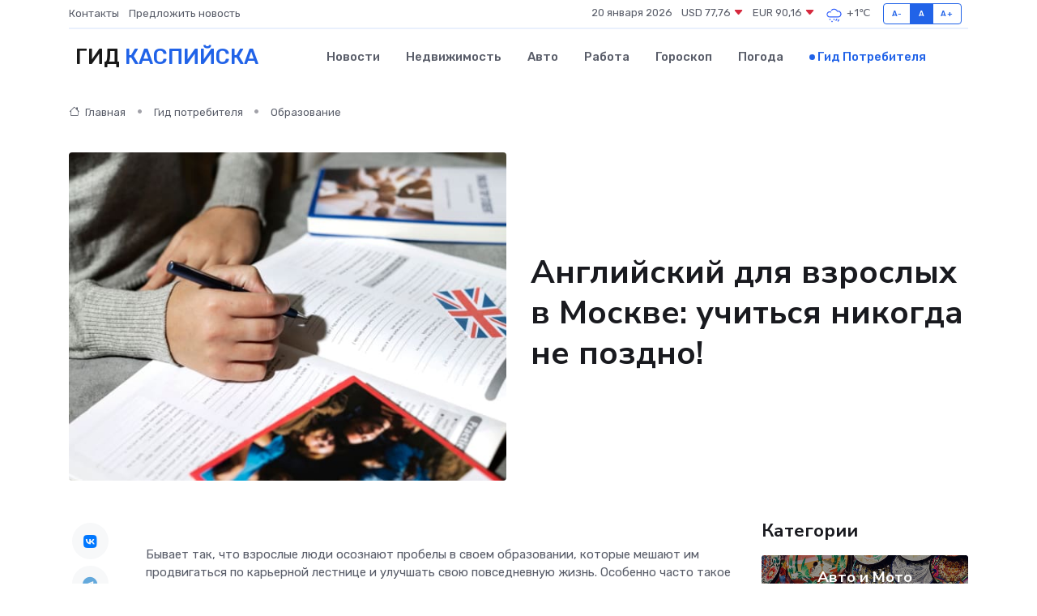

--- FILE ---
content_type: text/html; charset=UTF-8
request_url: https://kaspijsk-gid.ru/poleznoe/angliiskii-dlja-vzroslykh.htm
body_size: 12490
content:
<!DOCTYPE html>
<html lang="ru">
<head>
	<meta charset="utf-8">
	<meta name="csrf-token" content="uWR0aUe9YCKocc3RgU2DT2gf6UNOkwUxutGudkAP">
    <meta http-equiv="X-UA-Compatible" content="IE=edge">
    <meta name="viewport" content="width=device-width, initial-scale=1">
    <title>Английский для взрослых в Москве: учиться никогда не поздно!</title>
    <meta name="description" property="description" content="Гид потребителя в Каспийске. Английский для взрослых в Москве: учиться никогда не поздно!">
    
    <meta property="fb:pages" content="105958871990207" />
    <link rel="shortcut icon" type="image/x-icon" href="https://kaspijsk-gid.ru/favicon.svg">
    <link rel="canonical" href="https://kaspijsk-gid.ru/poleznoe/angliiskii-dlja-vzroslykh.htm">
    <link rel="preconnect" href="https://fonts.gstatic.com">
    <link rel="dns-prefetch" href="https://fonts.googleapis.com">
    <link rel="dns-prefetch" href="https://pagead2.googlesyndication.com">
    <link rel="dns-prefetch" href="https://res.cloudinary.com">
    <link href="https://fonts.googleapis.com/css2?family=Nunito+Sans:wght@400;700&family=Rubik:wght@400;500;700&display=swap" rel="stylesheet">
    <link rel="stylesheet" type="text/css" href="https://kaspijsk-gid.ru/assets/font-awesome/css/all.min.css">
    <link rel="stylesheet" type="text/css" href="https://kaspijsk-gid.ru/assets/bootstrap-icons/bootstrap-icons.css">
    <link rel="stylesheet" type="text/css" href="https://kaspijsk-gid.ru/assets/tiny-slider/tiny-slider.css">
    <link rel="stylesheet" type="text/css" href="https://kaspijsk-gid.ru/assets/glightbox/css/glightbox.min.css">
    <link rel="stylesheet" type="text/css" href="https://kaspijsk-gid.ru/assets/plyr/plyr.css">
    <link id="style-switch" rel="stylesheet" type="text/css" href="https://kaspijsk-gid.ru/assets/css/style.css">
    <link rel="stylesheet" type="text/css" href="https://kaspijsk-gid.ru/assets/css/style2.css">

    <meta name="twitter:card" content="summary">
    <meta name="twitter:site" content="@mysite">
    <meta name="twitter:title" content="Английский для взрослых в Москве: учиться никогда не поздно!">
    <meta name="twitter:description" content="Гид потребителя в Каспийске. Английский для взрослых в Москве: учиться никогда не поздно!">
    <meta name="twitter:creator" content="@mysite">
    <meta name="twitter:image:src" content="https://kaspijsk-gid.ru/images/logo.gif">
    <meta name="twitter:domain" content="kaspijsk-gid.ru">
    <meta name="twitter:card" content="summary_large_image" /><meta name="twitter:image" content="https://kaspijsk-gid.ru/images/logo.gif">

    <meta property="og:url" content="http://kaspijsk-gid.ru/poleznoe/angliiskii-dlja-vzroslykh.htm">
    <meta property="og:title" content="Английский для взрослых в Москве: учиться никогда не поздно!">
    <meta property="og:description" content="Гид потребителя в Каспийске. Английский для взрослых в Москве: учиться никогда не поздно!">
    <meta property="og:type" content="website">
    <meta property="og:image" content="https://kaspijsk-gid.ru/images/logo.gif">
    <meta property="og:locale" content="ru_RU">
    <meta property="og:site_name" content="Гид Каспийска">
    

    <link rel="image_src" href="https://kaspijsk-gid.ru/images/logo.gif" />

    <link rel="alternate" type="application/rss+xml" href="https://kaspijsk-gid.ru/feed" title="Каспийск: гид, новости, афиша">
        <script async src="https://pagead2.googlesyndication.com/pagead/js/adsbygoogle.js"></script>
    <script>
        (adsbygoogle = window.adsbygoogle || []).push({
            google_ad_client: "ca-pub-0899253526956684",
            enable_page_level_ads: true
        });
    </script>
        
    
    
    
    <script>if (window.top !== window.self) window.top.location.replace(window.self.location.href);</script>
    <script>if(self != top) { top.location=document.location;}</script>

<!-- Google tag (gtag.js) -->
<script async src="https://www.googletagmanager.com/gtag/js?id=G-71VQP5FD0J"></script>
<script>
  window.dataLayer = window.dataLayer || [];
  function gtag(){dataLayer.push(arguments);}
  gtag('js', new Date());

  gtag('config', 'G-71VQP5FD0J');
</script>
</head>
<body>
<script type="text/javascript" > (function(m,e,t,r,i,k,a){m[i]=m[i]||function(){(m[i].a=m[i].a||[]).push(arguments)}; m[i].l=1*new Date();k=e.createElement(t),a=e.getElementsByTagName(t)[0],k.async=1,k.src=r,a.parentNode.insertBefore(k,a)}) (window, document, "script", "https://mc.yandex.ru/metrika/tag.js", "ym"); ym(54007324, "init", {}); ym(86840228, "init", { clickmap:true, trackLinks:true, accurateTrackBounce:true, webvisor:true });</script> <noscript><div><img src="https://mc.yandex.ru/watch/54007324" style="position:absolute; left:-9999px;" alt="" /><img src="https://mc.yandex.ru/watch/86840228" style="position:absolute; left:-9999px;" alt="" /></div></noscript>
<script type="text/javascript">
    new Image().src = "//counter.yadro.ru/hit?r"+escape(document.referrer)+((typeof(screen)=="undefined")?"":";s"+screen.width+"*"+screen.height+"*"+(screen.colorDepth?screen.colorDepth:screen.pixelDepth))+";u"+escape(document.URL)+";h"+escape(document.title.substring(0,150))+";"+Math.random();
</script>
<!-- Rating@Mail.ru counter -->
<script type="text/javascript">
var _tmr = window._tmr || (window._tmr = []);
_tmr.push({id: "3138453", type: "pageView", start: (new Date()).getTime()});
(function (d, w, id) {
  if (d.getElementById(id)) return;
  var ts = d.createElement("script"); ts.type = "text/javascript"; ts.async = true; ts.id = id;
  ts.src = "https://top-fwz1.mail.ru/js/code.js";
  var f = function () {var s = d.getElementsByTagName("script")[0]; s.parentNode.insertBefore(ts, s);};
  if (w.opera == "[object Opera]") { d.addEventListener("DOMContentLoaded", f, false); } else { f(); }
})(document, window, "topmailru-code");
</script><noscript><div>
<img src="https://top-fwz1.mail.ru/counter?id=3138453;js=na" style="border:0;position:absolute;left:-9999px;" alt="Top.Mail.Ru" />
</div></noscript>
<!-- //Rating@Mail.ru counter -->

<header class="navbar-light navbar-sticky header-static">
    <div class="navbar-top d-none d-lg-block small">
        <div class="container">
            <div class="d-md-flex justify-content-between align-items-center my-1">
                <!-- Top bar left -->
                <ul class="nav">
                    <li class="nav-item">
                        <a class="nav-link ps-0" href="https://kaspijsk-gid.ru/contacts">Контакты</a>
                    </li>
                    <li class="nav-item">
                        <a class="nav-link ps-0" href="https://kaspijsk-gid.ru/sendnews">Предложить новость</a>
                    </li>
                    
                </ul>
                <!-- Top bar right -->
                <div class="d-flex align-items-center">
                    
                    <ul class="list-inline mb-0 text-center text-sm-end me-3">
						<li class="list-inline-item">
							<span>20 января 2026</span>
						</li>
                        <li class="list-inline-item">
                            <a class="nav-link px-0" href="https://kaspijsk-gid.ru/currency">
                                <span>USD 77,76 <i class="bi bi-caret-down-fill text-danger"></i></span>
                            </a>
						</li>
                        <li class="list-inline-item">
                            <a class="nav-link px-0" href="https://kaspijsk-gid.ru/currency">
                                <span>EUR 90,16 <i class="bi bi-caret-down-fill text-danger"></i></span>
                            </a>
						</li>
						<li class="list-inline-item">
                            <a class="nav-link px-0" href="https://kaspijsk-gid.ru/pogoda">
                                <svg xmlns="http://www.w3.org/2000/svg" width="25" height="25" viewBox="0 0 30 30"><path d="M21.401 27l1.445-2.168a.5.5 0 0 0-.138-.693l-.416-.278a.5.5 0 0 0-.694.139l-1.445 2.168a.5.5 0 0 0 .14.693l.415.278a.5.5 0 0 0 .693-.139m-3-1l1.445-2.168a.5.5 0 0 0-.138-.693l-.416-.278a.5.5 0 0 0-.694.139l-1.445 2.168a.5.5 0 0 0 .14.693l.415.278a.5.5 0 0 0 .693-.139m-6.4 0A1 1 0 1 0 12 28a1 1 0 0 0 0-2m3-3a1 1 0 1 0 0 2 1 1 0 0 0 0-2m-5 1a1 1 0 1 1-2 0 1 1 0 0 1 2 0zM0 0v30V0zm30 0v30V0zm-4.964 13.066a4.948 4.948 0 0 1 0 5.868A4.99 4.99 0 0 1 20.99 21H8.507a4.49 4.49 0 0 1-3.64-1.86 4.458 4.458 0 0 1 0-5.281A4.491 4.491 0 0 1 8.506 12c.686 0 1.37.159 1.996.473a.5.5 0 0 1 .16.766l-.33.399a.502.502 0 0 1-.598.132 2.976 2.976 0 0 0-3.346.608 3.007 3.007 0 0 0 .334 4.532c.527.396 1.177.59 1.836.59H20.94a3.54 3.54 0 0 0 2.163-.711 3.497 3.497 0 0 0 1.358-3.206 3.45 3.45 0 0 0-.706-1.727A3.486 3.486 0 0 0 20.99 12.5c-.07 0-.138.016-.208.02-.328.02-.645.085-.947.192a.496.496 0 0 1-.63-.287 4.637 4.637 0 0 0-.445-.874 4.495 4.495 0 0 0-.584-.733A4.461 4.461 0 0 0 14.998 9.5a4.46 4.46 0 0 0-3.177 1.318 2.326 2.326 0 0 0-.135.147.5.5 0 0 1-.592.131 5.78 5.78 0 0 0-.453-.19.5.5 0 0 1-.21-.79A5.97 5.97 0 0 1 14.998 8a5.97 5.97 0 0 1 4.237 1.757c.398.399.704.85.966 1.319.262-.042.525-.076.79-.076a4.99 4.99 0 0 1 4.045 2.066zM0 0v30V0zm30 0v30V0z" fill="#315EFB" fill-rule="evenodd"></path></svg>
                                <span>+1&#8451;</span>
                            </a>
						</li>
					</ul>

                    <!-- Font size accessibility START -->
                    <div class="btn-group me-2" role="group" aria-label="font size changer">
                        <input type="radio" class="btn-check" name="fntradio" id="font-sm">
                        <label class="btn btn-xs btn-outline-primary mb-0" for="font-sm">A-</label>

                        <input type="radio" class="btn-check" name="fntradio" id="font-default" checked>
                        <label class="btn btn-xs btn-outline-primary mb-0" for="font-default">A</label>

                        <input type="radio" class="btn-check" name="fntradio" id="font-lg">
                        <label class="btn btn-xs btn-outline-primary mb-0" for="font-lg">A+</label>
                    </div>

                    
                </div>
            </div>
            <!-- Divider -->
            <div class="border-bottom border-2 border-primary opacity-1"></div>
        </div>
    </div>

    <!-- Logo Nav START -->
    <nav class="navbar navbar-expand-lg">
        <div class="container">
            <!-- Logo START -->
            <a class="navbar-brand" href="https://kaspijsk-gid.ru" style="text-align: end;">
                
                			<span class="ms-2 fs-3 text-uppercase fw-normal">Гид <span style="color: #2163e8;">Каспийска</span></span>
                            </a>
            <!-- Logo END -->

            <!-- Responsive navbar toggler -->
            <button class="navbar-toggler ms-auto" type="button" data-bs-toggle="collapse"
                data-bs-target="#navbarCollapse" aria-controls="navbarCollapse" aria-expanded="false"
                aria-label="Toggle navigation">
                <span class="text-body h6 d-none d-sm-inline-block">Menu</span>
                <span class="navbar-toggler-icon"></span>
            </button>

            <!-- Main navbar START -->
            <div class="collapse navbar-collapse" id="navbarCollapse">
                <ul class="navbar-nav navbar-nav-scroll mx-auto">
                                        <li class="nav-item"> <a class="nav-link" href="https://kaspijsk-gid.ru/news">Новости</a></li>
                                        <li class="nav-item"> <a class="nav-link" href="https://kaspijsk-gid.ru/realty">Недвижимость</a></li>
                                        <li class="nav-item"> <a class="nav-link" href="https://kaspijsk-gid.ru/auto">Авто</a></li>
                                        <li class="nav-item"> <a class="nav-link" href="https://kaspijsk-gid.ru/job">Работа</a></li>
                                        <li class="nav-item"> <a class="nav-link" href="https://kaspijsk-gid.ru/horoscope">Гороскоп</a></li>
                                        <li class="nav-item"> <a class="nav-link" href="https://kaspijsk-gid.ru/pogoda">Погода</a></li>
                                        <li class="nav-item"> <a class="nav-link active" href="https://kaspijsk-gid.ru/poleznoe">Гид потребителя</a></li>
                                    </ul>
            </div>
            <!-- Main navbar END -->

            
        </div>
    </nav>
    <!-- Logo Nav END -->
</header>
    <main>
        <!-- =======================
                Main content START -->
        <section class="pt-3 pb-lg-5">
            <div class="container" data-sticky-container>
                <div class="row">
                    <!-- Main Post START -->
                    <div class="col-lg-9">
                        <!-- Categorie Detail START -->
                        <div class="mb-4">
                            <nav aria-label="breadcrumb" itemscope itemtype="http://schema.org/BreadcrumbList">
                                <ol class="breadcrumb breadcrumb-dots">
                                    <li class="breadcrumb-item" itemprop="itemListElement" itemscope itemtype="http://schema.org/ListItem"><a href="https://kaspijsk-gid.ru" title="Главная" itemprop="item"><i class="bi bi-house me-1"></i>
                                        <span itemprop="name">Главная</span></a><meta itemprop="position" content="1" />
                                    </li>
                                    <li class="breadcrumb-item" itemprop="itemListElement" itemscope itemtype="http://schema.org/ListItem"><a href="https://kaspijsk-gid.ru/poleznoe" title="Гид потребителя" itemprop="item"> <span itemprop="name">Гид потребителя</span></a><meta itemprop="position" content="2" />
                                    </li>
                                    <li class="breadcrumb-item" itemprop="itemListElement" itemscope itemtype="http://schema.org/ListItem"><a
                                            href="https://kaspijsk-gid.ru/poleznoe/categories/obrazovanie.htm" title="Образование" itemprop="item"><span itemprop="name">Образование</span></a><meta itemprop="position" content="3" />
                                    </li>
                                </ol>
                            </nav>
                        </div>
                    </div>
                </div>
                <div class="row align-items-center">
                    <!-- Image -->
                    <div class="col-md-6 position-relative">
                                                <img class="rounded" src="https://res.cloudinary.com/cherepovetssu/image/upload/c_fill,w_600,h_450,q_auto/v0js1i2m0ndvszffdugw" alt="Английский для взрослых в Москве: учиться никогда не поздно!">
                                            </div>
                    <!-- Content -->
                    <div class="col-md-6 mt-4 mt-md-0">
                        
                        <h1 class="display-6">Английский для взрослых в Москве: учиться никогда не поздно!</h1>
                    </div>
                </div>
            </div>
        </section>
        <!-- =======================
        Main START -->
        <section class="pt-0">
            <div class="container position-relative" data-sticky-container>
                <div class="row">
                    <!-- Left sidebar START -->
                    <div class="col-md-1">
                        <div class="text-start text-lg-center mb-5" data-sticky data-margin-top="80" data-sticky-for="767">
                            <style>
                                .fa-vk::before {
                                    color: #07f;
                                }
                                .fa-telegram::before {
                                    color: #64a9dc;
                                }
                                .fa-facebook-square::before {
                                    color: #3b5998;
                                }
                                .fa-odnoklassniki-square::before {
                                    color: #eb722e;
                                }
                                .fa-twitter-square::before {
                                    color: #00aced;
                                }
                                .fa-whatsapp::before {
                                    color: #65bc54;
                                }
                                .fa-viber::before {
                                    color: #7b519d;
                                }
                                .fa-moimir svg {
                                    background-color: #168de2;
                                    height: 18px;
                                    width: 18px;
                                    background-size: 18px 18px;
                                    border-radius: 4px;
                                    margin-bottom: 2px;
                                }
                            </style>
                            <ul class="nav text-white-force">
                                <li class="nav-item">
                                    <a class="nav-link icon-md rounded-circle m-1 p-0 fs-5 bg-light" href="https://vk.com/share.php?url=https://kaspijsk-gid.ru/poleznoe/angliiskii-dlja-vzroslykh.htm&title=Английский для взрослых в Москве: учиться никогда не поздно!&utm_source=share" rel="nofollow" target="_blank">
                                        <i class="fab fa-vk align-middle text-body"></i>
                                    </a>
                                </li>
                                <li class="nav-item">
                                    <a class="nav-link icon-md rounded-circle m-1 p-0 fs-5 bg-light" href="https://t.me/share/url?url=https://kaspijsk-gid.ru/poleznoe/angliiskii-dlja-vzroslykh.htm&text=Английский для взрослых в Москве: учиться никогда не поздно!&utm_source=share" rel="nofollow" target="_blank">
                                        <i class="fab fa-telegram align-middle text-body"></i>
                                    </a>
                                </li>
                                <li class="nav-item">
                                    <a class="nav-link icon-md rounded-circle m-1 p-0 fs-5 bg-light" href="https://connect.ok.ru/offer?url=https://kaspijsk-gid.ru/poleznoe/angliiskii-dlja-vzroslykh.htm&title=Английский для взрослых в Москве: учиться никогда не поздно!&utm_source=share" rel="nofollow" target="_blank">
                                        <i class="fab fa-odnoklassniki-square align-middle text-body"></i>
                                    </a>
                                </li>
                                <li class="nav-item">
                                    <a class="nav-link icon-md rounded-circle m-1 p-0 fs-5 bg-light" href="https://www.facebook.com/sharer.php?src=sp&u=https://kaspijsk-gid.ru/poleznoe/angliiskii-dlja-vzroslykh.htm&title=Английский для взрослых в Москве: учиться никогда не поздно!&utm_source=share" rel="nofollow" target="_blank">
                                        <i class="fab fa-facebook-square align-middle text-body"></i>
                                    </a>
                                </li>
                                <li class="nav-item">
                                    <a class="nav-link icon-md rounded-circle m-1 p-0 fs-5 bg-light" href="https://twitter.com/intent/tweet?text=Английский для взрослых в Москве: учиться никогда не поздно!&url=https://kaspijsk-gid.ru/poleznoe/angliiskii-dlja-vzroslykh.htm&utm_source=share" rel="nofollow" target="_blank">
                                        <i class="fab fa-twitter-square align-middle text-body"></i>
                                    </a>
                                </li>
                                <li class="nav-item">
                                    <a class="nav-link icon-md rounded-circle m-1 p-0 fs-5 bg-light" href="https://api.whatsapp.com/send?text=Английский для взрослых в Москве: учиться никогда не поздно! https://kaspijsk-gid.ru/poleznoe/angliiskii-dlja-vzroslykh.htm&utm_source=share" rel="nofollow" target="_blank">
                                        <i class="fab fa-whatsapp align-middle text-body"></i>
                                    </a>
                                </li>
                                <li class="nav-item">
                                    <a class="nav-link icon-md rounded-circle m-1 p-0 fs-5 bg-light" href="viber://forward?text=Английский для взрослых в Москве: учиться никогда не поздно! https://kaspijsk-gid.ru/poleznoe/angliiskii-dlja-vzroslykh.htm&utm_source=share" rel="nofollow" target="_blank">
                                        <i class="fab fa-viber align-middle text-body"></i>
                                    </a>
                                </li>
                                <li class="nav-item">
                                    <a class="nav-link icon-md rounded-circle m-1 p-0 fs-5 bg-light" href="https://connect.mail.ru/share?url=https://kaspijsk-gid.ru/poleznoe/angliiskii-dlja-vzroslykh.htm&title=Английский для взрослых в Москве: учиться никогда не поздно!&utm_source=share" rel="nofollow" target="_blank">
                                        <i class="fab fa-moimir align-middle text-body"><svg viewBox='0 0 24 24' xmlns='http://www.w3.org/2000/svg'><path d='M8.889 9.667a1.333 1.333 0 100-2.667 1.333 1.333 0 000 2.667zm6.222 0a1.333 1.333 0 100-2.667 1.333 1.333 0 000 2.667zm4.77 6.108l-1.802-3.028a.879.879 0 00-1.188-.307.843.843 0 00-.313 1.166l.214.36a6.71 6.71 0 01-4.795 1.996 6.711 6.711 0 01-4.792-1.992l.217-.364a.844.844 0 00-.313-1.166.878.878 0 00-1.189.307l-1.8 3.028a.844.844 0 00.312 1.166.88.88 0 001.189-.307l.683-1.147a8.466 8.466 0 005.694 2.18 8.463 8.463 0 005.698-2.184l.685 1.151a.873.873 0 001.189.307.844.844 0 00.312-1.166z' fill='#FFF' fill-rule='evenodd'/></svg></i>
                                    </a>
                                </li>
                            </ul>
                        </div>
                    </div>
                    <!-- Left sidebar END -->

                    <!-- Main Content START -->
                    <div class="col-md-10 col-lg-8 mb-5">
                        <div class="mb-4">
                                                    </div>
                        <div itemscope itemtype="http://schema.org/Article">
                            <meta itemprop="headline" content="Английский для взрослых в Москве: учиться никогда не поздно!">
                            <meta itemprop="identifier" content="https://kaspijsk-gid.ru/104">
                            <span itemprop="articleBody"><p>Бывает так, что взрослые люди осознают пробелы в своем образовании, которые мешают им продвигаться по карьерной лестнице и улучшать свою повседневную жизнь. Особенно часто такое происходит с знанием иностранного языка, а именно, английского - международного способа общения. Но стоит ли отказываться от обучения, если уже давно закончили школу, и как это можно организовать? В этой статье мы расскажем об этом.</p>
<p>Изучение английского языка взрослым человеком может быть сложным в плане переживаний и уверенности в своих силах, а не из-за нехватки времени или лени. Миф о том, что исключительно детям свойственны способности к изучению языков, распространен, и несмотря на опровержение ученых, многие продолжают в это верить. Однако, изучив вопрос более детально и обратившись к исследованиям, становится очевидно, что у здоровых людей умственные способности не уменьшаются с возрастом. Наоборот, появляются новые навыки, включая способность систематизировать информацию. При правильном выборе методики, соответствующей уровню, личности и целям обучаемого, процесс изучения языка может быть таким же быстрым, как и у детей.</p>
<p>Как начать изучение английского языка?</p>

<p>Если вы решили начать изучать английский язык или давно знакомы с ним, но хотите повысить свой уровень, то стоит определиться, на каком именно уровне владения языком вы находитесь. Это поможет правильно организовать учебный процесс и достигнуть желаемых результатов быстрее.</p>

<p>Для начала рекомендуется проверить свой уровень владения английским языком, с помощью специальных тестов, которые можно найти в интернете или пообщаться со специалистом языковой школы. Чтобы лучше понять, на каком уровне вы находитесь, можете сравнить с описаниями различных уровней:</p>

<ul>
  <li>Full Beginner. Характерен для тех, кто никогда раньше не имел дело с английским языком. Уроки начинаются с основ, включая изучение алфавита.</li>
  <li>Beginner. Люди на этом уровне обычно изучали английский язык в школе, но немногим сейчас помнят. Уровень характеризуется базовыми знаниями, возможностью воспроизводить алфавит и знанием нескольких десятков слов.</li>
  <li>Elementary. Этот уровень характеризуется полным отсутствием языковой практики и базовыми знаниями. Если вы можете кратко рассказать о себе, то ваш уровень, возможно, находится на этом уровне.</li>
  <li>Intermediate. Эщь часто встречающийся у людей, которые уже изучали язык со школьных лет или занимались с репетитором. Отличительными признаками уровня являются умение общаться на различные темы, правильное произношение и приличный словарный запас.</li>
  <li>Upper-Intermediate. На этом уровне вы уже можете свободно говорить, легко понимать сложные грамматические конструкции, читать книги на английском языке без проблем. Уровень подходит тем, кто готов жить, работать или учиться в англоговорящей стране.</li>
  <li>Advanced. Если вы уже не только свободно общаетесь на английском языке, но и можете работать синхронным переводчиком, то, скорее всего, ваш уровень — Advanced. Вы легко можете выстраивать предложения любой сложности и стилистической направленности и обладаете словарным запасом, достаточным для жизни и работы в англоязычной среде.</li>
  <li>Upper-Advanced. Чтобы достичь этого уровня, необходимо провести не один год в стране носителей языка и постоянно общаться на английском языке. Вы без труда понимаете и оперируете различными жаргонными выражениями и специальными терминами, можете свободно разговаривать на любую тему и писать статьи, не допуская ошибок. </li>
</ul>

<p>В любом случае, главное — начинать изучение английского языка и продолжать укреплять свои знания. Найдите удобный формат обучения, будь то языковые курсы, онлайн-уроки или самостоятельное изучение литературы и практика общения с носителями языка. В конечном итоге, ваш уровень владения английским языком будет определяться вашим упорством и настойчивостью в изучении его.</p>
<p>Занимательный факт: в английском языке только местоимение "я" (I) пишется всегда с заглавной буквы. Но это отнюдь не свидетельствует о высоком эгоцентризме англоговорящих народов. Фактически, причина заключается в том, что однобуквенное местоимение было сложным для распознавания в тексте, поэтому в раннем развитии языка было принято использовать верхний регистр.</p>
<p>Как научить взрослых языку в наиболее эффективной манере?</p>

<p>Существует множество методик обучения языку в различных языковых школах — преподаватели могут использовать как единственный подход, так и комбинировать разнообразные методы, чтобы помочь студентам найти наиболее эффективный способ изучения.</p>

<p>Один из таких методов - коммуникативный. Его задача заключается в том, чтобы научить взрослого студента свободно общаться на английском языке, в устной или письменной форме. Уроки основаны на обсуждении различных тем и дают ученикам возможность научиться говорить свободно и эмоционально.</p>

<p>Грамматико-переводной метод предполагает изучение иностранного языка через выполнение различных письменных упражнений и перевода текстов. Этот способ довольно эффективен для получения базовых навыков грамматики, но отсутствие практики устной речи делает его недостаточным для практического использования.</p>

<p>Аудиолингвальный метод появился в 1970-х годах и основан на многократном повторении определенных выражений, которые могут использоваться вовремя общения. Однако, такой подход малоэффективен без обратной связи и используется в настоящее время только как дополнение к другим методикам обучения.</p>
<p>Один из необычных и интересных способов изучения английского языка для взрослых - метод погружения. Он заключается в полном отказе от родного языка во время занятий. Чтобы студенты чувствовали себя более свободно и расслабленно, преподаватели предлагают им играть разные роли и выбирать новую профессию, увлечение или жизненную позицию.</p>
<p>Метод физического реагирования направлен на правильное понимание и овладение английской речью. На первых занятиях нет разговорной практики, студенты только читают и слушают записи, чтобы получить базовый словарный запас и понимание грамматики. После этого преподаватель начинает учить студентов выполнять различные действия на английском языке, оценка эффективности которых зависит от того, насколько точно студенты поняли слова учителя.</p>
<p>Еще один способ, который пригодится взрослым студентам, которые хотят быстро обучиться общению на английском языке - интенсивный метод. Программа этого курса направлена на быстрый результат и предполагает изучение множества диалогов, тренингов и определенных устойчивых выражений. Однако реальный прогресс в обучении английскому языку зависит от личных целей каждого студента.</p>
<p>Если вам не хватает времени на курсы или вы живете в области, где нет возможности получить нужное образование, дистанционное обучение может быть отличной альтернативой. Хотя общение с преподавателем через Интернет может ограничить уровень эмоциональной составляющей в использовании языка, но оно, тем не менее, может быть полезным для организации занятий в удобное время.</p>

<p>Для взрослых студентов с высокой самодисциплиной и постоянной мотивацией самообучение может быть подходящим вариантом. Чтение иностранной литературы, просмотр фильмов и передач с субтитрами, а также запоминание слов и фраз - все это может помочь освоить английский язык самостоятельно. Кроме того, общение с носителем языка - один из самых эффективных методов самообучения, и в Интернете можно найти подходящего партнера.</p>
<p>Как выбрать программу изучения английского?</p>

<p>Если вы взрослый студент, который решил освоить английский язык, то, вероятно, у вас есть определенная цель. Например, кто-то нуждается в знании иностранного языка в своей профессиональной деятельности, другой собирается отправиться за границу на время, а третий мечтает поступить в зарубежный вуз. В зависимости от ваших целей, вы должны выбрать одну из программ обучения.</p>

<p>Если вы хотите освоить навыки разговорной речи, то подойдут курсы разговорного английского. Эта программа обучения нацелена на развитие умения слушать и говорить на английском языке в повседневных ситуациях. Курсы разговорного английского, конечно, не пренебрегают чтением и письменной речью, однако основная задача заключается в том, чтобы научить студента выражаться на английском языке устно.</p>

<p>Люди, чья профессия предполагает общение с англоязычными коллегами и партнерами, обычно выбирают курсы делового английского. На этих курсах преподаватель помогает студентам свободно владеть английским языком, оттачивая навыки ведения переговоров и понимания специфики межкультурных контактов. Если вы искушены в области делового английского, то это лучший выбор для вас.</p>

<p>Интересно знать, что крупнейший каталог диалектов Ethnologue опубликовал информацию о лексическом сходстве между различными языками. Согласно этому исследованию, сходство между русским и английским языками составляет 24%, что довольно заметно.</p>
<p>Если вы стремитесь получить международный сертификат, подтверждающий ваш уровень знания английского языка, то вам стоит обратить внимание на курсы, предназначенные для подготовки к оксфордскому языковому тесту. На этих курсах вы сможете познакомиться со структурой экзамена, выбрать эффективную стратегию обучения и пройти пробные тестирования.</p>

<p>Однако, длительность курсов играет важную роль в освоении английского языка. Существуют два типа курсов: интенсивные и длительные. Интенсивные курсы направлены на максимальную эффективность каждого занятия, повышая концентрацию материала и продолжительность уроков. В свою очередь, длительные курсы целятся на более глубокое изучение языка и его особенностей.</p>

<p>Независимо от возраста, изучение английского языка является полезным навыком в профессиональной сфере и в обычной повседневной жизни. Никогда не поздно начинать обучение, главное желание и целеустремленность.</p>

<p>Фото: freepik.com</p></span>
                        </div>
                        <!-- Comments START -->
                        <div class="mt-5">
                            <h3>Комментарии (0)</h3>
                        </div>
                        <!-- Comments END -->
                        <!-- Reply START -->
                        <div>
                            <h3>Добавить комментарий</h3>
                            <small>Ваш email не публикуется. Обязательные поля отмечены *</small>
                            <form class="row g-3 mt-2">
                                <div class="col-md-6">
                                    <label class="form-label">Имя *</label>
                                    <input type="text" class="form-control" aria-label="First name">
                                </div>
                                <div class="col-md-6">
                                    <label class="form-label">Email *</label>
                                    <input type="email" class="form-control">
                                </div>
                                <div class="col-12">
                                    <label class="form-label">Текст комментария *</label>
                                    <textarea class="form-control" rows="3"></textarea>
                                </div>
                                <div class="col-12">
                                    <button type="submit" class="btn btn-primary">Оставить комментарий</button>
                                </div>
                            </form>
                        </div>
                        <!-- Reply END -->
                    </div>
                    <!-- Main Content END -->
                    <!-- Right sidebar START -->
                    <div class="col-lg-3 d-none d-lg-block">
                        <div data-sticky data-margin-top="80" data-sticky-for="991">
                            <!-- Categories -->
                            <div>
                                <h4 class="mb-3">Категории</h4>
                                                                    <!-- Category item -->
                                    <div class="text-center mb-3 card-bg-scale position-relative overflow-hidden rounded"
                                        style="background-image:url(https://kaspijsk-gid.ru/assets/images/blog/4by3/04.jpg); background-position: center left; background-size: cover;">
                                        <div class="bg-dark-overlay-4 p-3">
                                            <a href="https://kaspijsk-gid.ru/poleznoe/categories/avto-i-moto.htm"
                                                class="stretched-link btn-link fw-bold text-white h5">Авто и Мото</a>
                                        </div>
                                    </div>
                                                                    <!-- Category item -->
                                    <div class="text-center mb-3 card-bg-scale position-relative overflow-hidden rounded"
                                        style="background-image:url(https://kaspijsk-gid.ru/assets/images/blog/4by3/08.jpg); background-position: center left; background-size: cover;">
                                        <div class="bg-dark-overlay-4 p-3">
                                            <a href="https://kaspijsk-gid.ru/poleznoe/categories/delovoi-mir.htm"
                                                class="stretched-link btn-link fw-bold text-white h5">Деловой мир</a>
                                        </div>
                                    </div>
                                                                    <!-- Category item -->
                                    <div class="text-center mb-3 card-bg-scale position-relative overflow-hidden rounded"
                                        style="background-image:url(https://kaspijsk-gid.ru/assets/images/blog/4by3/06.jpg); background-position: center left; background-size: cover;">
                                        <div class="bg-dark-overlay-4 p-3">
                                            <a href="https://kaspijsk-gid.ru/poleznoe/categories/dom-i-semja.htm"
                                                class="stretched-link btn-link fw-bold text-white h5">Дом и семья</a>
                                        </div>
                                    </div>
                                                                    <!-- Category item -->
                                    <div class="text-center mb-3 card-bg-scale position-relative overflow-hidden rounded"
                                        style="background-image:url(https://kaspijsk-gid.ru/assets/images/blog/4by3/05.jpg); background-position: center left; background-size: cover;">
                                        <div class="bg-dark-overlay-4 p-3">
                                            <a href="https://kaspijsk-gid.ru/poleznoe/categories/zakonodatelstvo-i-pravo.htm"
                                                class="stretched-link btn-link fw-bold text-white h5">Законодательство и право</a>
                                        </div>
                                    </div>
                                                                    <!-- Category item -->
                                    <div class="text-center mb-3 card-bg-scale position-relative overflow-hidden rounded"
                                        style="background-image:url(https://kaspijsk-gid.ru/assets/images/blog/4by3/07.jpg); background-position: center left; background-size: cover;">
                                        <div class="bg-dark-overlay-4 p-3">
                                            <a href="https://kaspijsk-gid.ru/poleznoe/categories/lichnye-dengi.htm"
                                                class="stretched-link btn-link fw-bold text-white h5">Личные деньги</a>
                                        </div>
                                    </div>
                                                                    <!-- Category item -->
                                    <div class="text-center mb-3 card-bg-scale position-relative overflow-hidden rounded"
                                        style="background-image:url(https://kaspijsk-gid.ru/assets/images/blog/4by3/06.jpg); background-position: center left; background-size: cover;">
                                        <div class="bg-dark-overlay-4 p-3">
                                            <a href="https://kaspijsk-gid.ru/poleznoe/categories/meditsina-i-zdorove.htm"
                                                class="stretched-link btn-link fw-bold text-white h5">Медицина и здоровье</a>
                                        </div>
                                    </div>
                                                                    <!-- Category item -->
                                    <div class="text-center mb-3 card-bg-scale position-relative overflow-hidden rounded"
                                        style="background-image:url(https://kaspijsk-gid.ru/assets/images/blog/4by3/06.jpg); background-position: center left; background-size: cover;">
                                        <div class="bg-dark-overlay-4 p-3">
                                            <a href="https://kaspijsk-gid.ru/poleznoe/categories/moda-i-stil.htm"
                                                class="stretched-link btn-link fw-bold text-white h5">Мода и стиль</a>
                                        </div>
                                    </div>
                                                                    <!-- Category item -->
                                    <div class="text-center mb-3 card-bg-scale position-relative overflow-hidden rounded"
                                        style="background-image:url(https://kaspijsk-gid.ru/assets/images/blog/4by3/09.jpg); background-position: center left; background-size: cover;">
                                        <div class="bg-dark-overlay-4 p-3">
                                            <a href="https://kaspijsk-gid.ru/poleznoe/categories/nedvizhimost.htm"
                                                class="stretched-link btn-link fw-bold text-white h5">Недвижимость</a>
                                        </div>
                                    </div>
                                                                    <!-- Category item -->
                                    <div class="text-center mb-3 card-bg-scale position-relative overflow-hidden rounded"
                                        style="background-image:url(https://kaspijsk-gid.ru/assets/images/blog/4by3/02.jpg); background-position: center left; background-size: cover;">
                                        <div class="bg-dark-overlay-4 p-3">
                                            <a href="https://kaspijsk-gid.ru/poleznoe/categories/novye-tekhnologii.htm"
                                                class="stretched-link btn-link fw-bold text-white h5">Новые технологии</a>
                                        </div>
                                    </div>
                                                                    <!-- Category item -->
                                    <div class="text-center mb-3 card-bg-scale position-relative overflow-hidden rounded"
                                        style="background-image:url(https://kaspijsk-gid.ru/assets/images/blog/4by3/01.jpg); background-position: center left; background-size: cover;">
                                        <div class="bg-dark-overlay-4 p-3">
                                            <a href="https://kaspijsk-gid.ru/poleznoe/categories/obrazovanie.htm"
                                                class="stretched-link btn-link fw-bold text-white h5">Образование</a>
                                        </div>
                                    </div>
                                                                    <!-- Category item -->
                                    <div class="text-center mb-3 card-bg-scale position-relative overflow-hidden rounded"
                                        style="background-image:url(https://kaspijsk-gid.ru/assets/images/blog/4by3/01.jpg); background-position: center left; background-size: cover;">
                                        <div class="bg-dark-overlay-4 p-3">
                                            <a href="https://kaspijsk-gid.ru/poleznoe/categories/prazdniki-i-meroprijatija.htm"
                                                class="stretched-link btn-link fw-bold text-white h5">Праздники и мероприятия</a>
                                        </div>
                                    </div>
                                                                    <!-- Category item -->
                                    <div class="text-center mb-3 card-bg-scale position-relative overflow-hidden rounded"
                                        style="background-image:url(https://kaspijsk-gid.ru/assets/images/blog/4by3/07.jpg); background-position: center left; background-size: cover;">
                                        <div class="bg-dark-overlay-4 p-3">
                                            <a href="https://kaspijsk-gid.ru/poleznoe/categories/promyshlennost-i-proizvodstvo.htm"
                                                class="stretched-link btn-link fw-bold text-white h5">Промышленность и производство</a>
                                        </div>
                                    </div>
                                                                    <!-- Category item -->
                                    <div class="text-center mb-3 card-bg-scale position-relative overflow-hidden rounded"
                                        style="background-image:url(https://kaspijsk-gid.ru/assets/images/blog/4by3/07.jpg); background-position: center left; background-size: cover;">
                                        <div class="bg-dark-overlay-4 p-3">
                                            <a href="https://kaspijsk-gid.ru/poleznoe/categories/puteshestvija-i-turizm.htm"
                                                class="stretched-link btn-link fw-bold text-white h5">Путешествия и туризм</a>
                                        </div>
                                    </div>
                                                                    <!-- Category item -->
                                    <div class="text-center mb-3 card-bg-scale position-relative overflow-hidden rounded"
                                        style="background-image:url(https://kaspijsk-gid.ru/assets/images/blog/4by3/03.jpg); background-position: center left; background-size: cover;">
                                        <div class="bg-dark-overlay-4 p-3">
                                            <a href="https://kaspijsk-gid.ru/poleznoe/categories/razvlechenija-i-otdykh.htm"
                                                class="stretched-link btn-link fw-bold text-white h5">Развлечения и отдых</a>
                                        </div>
                                    </div>
                                                                    <!-- Category item -->
                                    <div class="text-center mb-3 card-bg-scale position-relative overflow-hidden rounded"
                                        style="background-image:url(https://kaspijsk-gid.ru/assets/images/blog/4by3/05.jpg); background-position: center left; background-size: cover;">
                                        <div class="bg-dark-overlay-4 p-3">
                                            <a href="https://kaspijsk-gid.ru/poleznoe/categories/sport.htm"
                                                class="stretched-link btn-link fw-bold text-white h5">Спорт и ЗОЖ</a>
                                        </div>
                                    </div>
                                                                    <!-- Category item -->
                                    <div class="text-center mb-3 card-bg-scale position-relative overflow-hidden rounded"
                                        style="background-image:url(https://kaspijsk-gid.ru/assets/images/blog/4by3/03.jpg); background-position: center left; background-size: cover;">
                                        <div class="bg-dark-overlay-4 p-3">
                                            <a href="https://kaspijsk-gid.ru/poleznoe/categories/tovary-i-uslugi.htm"
                                                class="stretched-link btn-link fw-bold text-white h5">Товары и услуги</a>
                                        </div>
                                    </div>
                                                            </div>
                        </div>
                    </div>
                    <!-- Right sidebar END -->
                </div>
        </section>
    </main>
<footer class="bg-dark pt-5">
    
    <!-- Footer copyright START -->
    <div class="bg-dark-overlay-3 mt-5">
        <div class="container">
            <div class="row align-items-center justify-content-md-between py-4">
                <div class="col-md-6">
                    <!-- Copyright -->
                    <div class="text-center text-md-start text-primary-hover text-muted">
                        &#169;2026 Каспийск. Все права защищены.
                    </div>
                </div>
                
            </div>
        </div>
    </div>
    <!-- Footer copyright END -->
    <script type="application/ld+json">
        {"@context":"https:\/\/schema.org","@type":"Organization","name":"\u041a\u0430\u0441\u043f\u0438\u0439\u0441\u043a - \u0433\u0438\u0434, \u043d\u043e\u0432\u043e\u0441\u0442\u0438, \u0430\u0444\u0438\u0448\u0430","url":"https:\/\/kaspijsk-gid.ru","sameAs":["https:\/\/vk.com\/public208071232","https:\/\/t.me\/kaspijsk_gid"]}
    </script>
</footer>
<!-- Back to top -->
<div class="back-top"><i class="bi bi-arrow-up-short"></i></div>
<script src="https://kaspijsk-gid.ru/assets/bootstrap/js/bootstrap.bundle.min.js"></script>
<script src="https://kaspijsk-gid.ru/assets/tiny-slider/tiny-slider.js"></script>
<script src="https://kaspijsk-gid.ru/assets/sticky-js/sticky.min.js"></script>
<script src="https://kaspijsk-gid.ru/assets/glightbox/js/glightbox.min.js"></script>
<script src="https://kaspijsk-gid.ru/assets/plyr/plyr.js"></script>
<script src="https://kaspijsk-gid.ru/assets/js/functions.js"></script>
<script src="https://yastatic.net/share2/share.js" async></script>
<script defer src="https://static.cloudflareinsights.com/beacon.min.js/vcd15cbe7772f49c399c6a5babf22c1241717689176015" integrity="sha512-ZpsOmlRQV6y907TI0dKBHq9Md29nnaEIPlkf84rnaERnq6zvWvPUqr2ft8M1aS28oN72PdrCzSjY4U6VaAw1EQ==" data-cf-beacon='{"version":"2024.11.0","token":"3617a29b3e7b4b768696c260c3b106f5","r":1,"server_timing":{"name":{"cfCacheStatus":true,"cfEdge":true,"cfExtPri":true,"cfL4":true,"cfOrigin":true,"cfSpeedBrain":true},"location_startswith":null}}' crossorigin="anonymous"></script>
</body>
</html>


--- FILE ---
content_type: text/html; charset=utf-8
request_url: https://www.google.com/recaptcha/api2/aframe
body_size: 266
content:
<!DOCTYPE HTML><html><head><meta http-equiv="content-type" content="text/html; charset=UTF-8"></head><body><script nonce="AZyd19ZG_4-2DHpLt7gGSw">/** Anti-fraud and anti-abuse applications only. See google.com/recaptcha */ try{var clients={'sodar':'https://pagead2.googlesyndication.com/pagead/sodar?'};window.addEventListener("message",function(a){try{if(a.source===window.parent){var b=JSON.parse(a.data);var c=clients[b['id']];if(c){var d=document.createElement('img');d.src=c+b['params']+'&rc='+(localStorage.getItem("rc::a")?sessionStorage.getItem("rc::b"):"");window.document.body.appendChild(d);sessionStorage.setItem("rc::e",parseInt(sessionStorage.getItem("rc::e")||0)+1);localStorage.setItem("rc::h",'1768870822111');}}}catch(b){}});window.parent.postMessage("_grecaptcha_ready", "*");}catch(b){}</script></body></html>